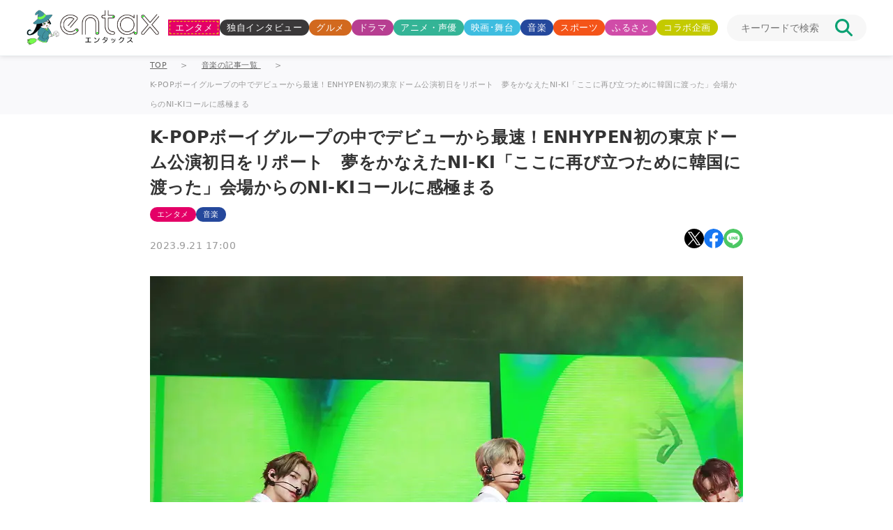

--- FILE ---
content_type: text/html; charset=UTF-8
request_url: https://www.entax.news/post/202309211700.html
body_size: 21723
content:
<!DOCTYPE html>

<html lang="ja"><!-- サイトの言語 -->

<head>
	<!--広告タグ -->
	<!--Ax-on-->
			<script async
			src="/wp-content/themes/entax/js/addLazyLoad.js?=2025071001613"></script>
		<script>
			window.addEventListener("load", function() {
				console.log('Event Lister was fired');
									setSlotNum('entax_in_article', '6857039778'); //PC記事内
					setSlotNum('entax_2nd_rec_ins', '5743921936'); //スマホ記事下,SNS上[pc_1st_bnr]
					setSlotNum('entax_3rd_left', '8400785187'); //PC SNS下,左[pc_3rd_bnr_left] ad2
					setSlotNum('entax_3rd_right', '4162574506'); //PC SNS下,右[pc_3rd_bnr_right] ad2
					setSlotNum('entax_1st_squ_ins', '2817766579'); //PC 関連記事下、注目記事上[pc_1st_rec] ad-conainer-middle
					setSlotNum('entax_2nd_squ_ins', '6565439899'); //PC 関連記事下、注目記事上[pc_2nd_rec] ad-conainer-middle
					setSlotNum('entax_2nd_rec', '7405299721'); //PC 注目記事下,新着記事上[pc_2nd_bnr] ad3
					setSlotNum('entax_3rd_squ_ins', '2243051506'); //PCボトム左[pc_footer_left] ad-container-bottom
					setSlotNum('entax_4th_squ_ins', '7303806493'); //PCボトム右[pc_footer_right] ad-container-bottom
					setSlotNum('pc_infeed_new_3', '5174845915'); //PC、インフィード広告、最新記事１
					setSlotNum('pc_infeed_feature_5', '7688473358'); //PC、インフィード広告、注目記事１
					setSlotNum('pc_infeed_related_4', '9548349938'); //PC、インフィード広告、関連記事１
					//setSlotNum('entax_1st_rec','4552723914');//PC上部[pc_top_bnr]
					//setSlotNum('pc_infeed_new_4','4465883991');//PC、インフィード広告、最新記事２
					//setSlotNum('pc_infeed_feature_4','6048088621');//PC、インフィード広告、注目記事２
					//setSlotNum('pc_infeed_related_4','3038781900');//PC、インフィード広告、関連記事２
							})

			function setSlotNum(ad_id, slot_id) {
				var ins = document.getElementById(ad_id);
				if (ins) {
					ins.dataset.adSlot = slot_id;
					console.log(`slot-id: ${slot_id} (${ad_id}) initialized`);
				} else {
					console.warn(`ad_id: ${ad_id} not found`);
				}
			}
		</script>
		<meta charset="utf-8">
	<meta name="viewport" content="width=device-width, initial-scale=1, maximum-scale=1, user-scalable=no">
	<title>  K-POPボーイグループの中でデビューから最速！ENHYPEN初の東京ドーム公演初日をリポート　夢をかなえたNI-KI「ここに再び立つために韓国に渡った」会場からのNI-KIコールに感極まる｜entax（エンタックス）</title>

			<meta name="description" content="韓国の7人組グローバルグループENHYPENが初の東京ドーム公演を開催。メンバーやファンにとって思い入れの深い特別な公演として注目を集めた。" />
		<meta property="og:title" content="K-POPボーイグループの中でデビューから最速！ENHYPEN初の東京ドーム公演初日をリポート　夢をかなえたNI-KI「ここに再び立つために韓国に渡った」会場からのNI-KIコールに感極まる|entax（エンタックス）">
		<meta property="og:type" content="website">
		<meta property="og:site_name" content="entax（エンタックス）">
		<meta property="og:description" content="韓国の7人組グローバルグループENHYPENが初の東京ドーム公演を開催。メンバーやファンにとって思い入れの深い特別な公演として注目を集めた。">
		<meta property="og:url" content="https://www.entax.news/post/202309211700.html">
		<meta property="og:image" content="https://www.entax.news/wp-content/uploads/2023/09/ENHYPEN_1.jpg">
	<meta property="og:locale" content="ja_JP">
	<link rel="canonical" href="https://www.entax.news/post/202309211700.html">
	<!-- Twitter Cards -->
	<meta name="twitter:card" content="summary_large_image">
	<meta name="twitter:site" content="@entax_news">
	<!-- Facebook -->
	<meta property="fb:pages" content="211790478849971">
	<!-- スライダー用css -->
	<link rel="stylesheet" href="https://unpkg.com/swiper/swiper-bundle.min.css" />
	<!-- スタイルシート -->
	<link rel="stylesheet"
		href="/wp-content/themes/entax/css/styles.css?=2025082680343"
		type="text/css">
	<!-- ファビコン -->
	<link rel="icon" href="/wp-content/themes/entax/img/favicon.ico">
	<link rel="apple-touch-icon" href="/wp-content/themes/entax/img/apple-touch-icon.png">
	<script data-cfasync="false" data-no-defer="1" data-no-minify="1" data-no-optimize="1">var ewww_webp_supported=!1;function check_webp_feature(A,e){var w;e=void 0!==e?e:function(){},ewww_webp_supported?e(ewww_webp_supported):((w=new Image).onload=function(){ewww_webp_supported=0<w.width&&0<w.height,e&&e(ewww_webp_supported)},w.onerror=function(){e&&e(!1)},w.src="data:image/webp;base64,"+{alpha:"UklGRkoAAABXRUJQVlA4WAoAAAAQAAAAAAAAAAAAQUxQSAwAAAARBxAR/Q9ERP8DAABWUDggGAAAABQBAJ0BKgEAAQAAAP4AAA3AAP7mtQAAAA=="}[A])}check_webp_feature("alpha");</script><script data-cfasync="false" data-no-defer="1" data-no-minify="1" data-no-optimize="1">var Arrive=function(c,w){"use strict";if(c.MutationObserver&&"undefined"!=typeof HTMLElement){var r,a=0,u=(r=HTMLElement.prototype.matches||HTMLElement.prototype.webkitMatchesSelector||HTMLElement.prototype.mozMatchesSelector||HTMLElement.prototype.msMatchesSelector,{matchesSelector:function(e,t){return e instanceof HTMLElement&&r.call(e,t)},addMethod:function(e,t,r){var a=e[t];e[t]=function(){return r.length==arguments.length?r.apply(this,arguments):"function"==typeof a?a.apply(this,arguments):void 0}},callCallbacks:function(e,t){t&&t.options.onceOnly&&1==t.firedElems.length&&(e=[e[0]]);for(var r,a=0;r=e[a];a++)r&&r.callback&&r.callback.call(r.elem,r.elem);t&&t.options.onceOnly&&1==t.firedElems.length&&t.me.unbindEventWithSelectorAndCallback.call(t.target,t.selector,t.callback)},checkChildNodesRecursively:function(e,t,r,a){for(var i,n=0;i=e[n];n++)r(i,t,a)&&a.push({callback:t.callback,elem:i}),0<i.childNodes.length&&u.checkChildNodesRecursively(i.childNodes,t,r,a)},mergeArrays:function(e,t){var r,a={};for(r in e)e.hasOwnProperty(r)&&(a[r]=e[r]);for(r in t)t.hasOwnProperty(r)&&(a[r]=t[r]);return a},toElementsArray:function(e){return e=void 0!==e&&("number"!=typeof e.length||e===c)?[e]:e}}),e=(l.prototype.addEvent=function(e,t,r,a){a={target:e,selector:t,options:r,callback:a,firedElems:[]};return this._beforeAdding&&this._beforeAdding(a),this._eventsBucket.push(a),a},l.prototype.removeEvent=function(e){for(var t,r=this._eventsBucket.length-1;t=this._eventsBucket[r];r--)e(t)&&(this._beforeRemoving&&this._beforeRemoving(t),(t=this._eventsBucket.splice(r,1))&&t.length&&(t[0].callback=null))},l.prototype.beforeAdding=function(e){this._beforeAdding=e},l.prototype.beforeRemoving=function(e){this._beforeRemoving=e},l),t=function(i,n){var o=new e,l=this,s={fireOnAttributesModification:!1};return o.beforeAdding(function(t){var e=t.target;e!==c.document&&e!==c||(e=document.getElementsByTagName("html")[0]);var r=new MutationObserver(function(e){n.call(this,e,t)}),a=i(t.options);r.observe(e,a),t.observer=r,t.me=l}),o.beforeRemoving(function(e){e.observer.disconnect()}),this.bindEvent=function(e,t,r){t=u.mergeArrays(s,t);for(var a=u.toElementsArray(this),i=0;i<a.length;i++)o.addEvent(a[i],e,t,r)},this.unbindEvent=function(){var r=u.toElementsArray(this);o.removeEvent(function(e){for(var t=0;t<r.length;t++)if(this===w||e.target===r[t])return!0;return!1})},this.unbindEventWithSelectorOrCallback=function(r){var a=u.toElementsArray(this),i=r,e="function"==typeof r?function(e){for(var t=0;t<a.length;t++)if((this===w||e.target===a[t])&&e.callback===i)return!0;return!1}:function(e){for(var t=0;t<a.length;t++)if((this===w||e.target===a[t])&&e.selector===r)return!0;return!1};o.removeEvent(e)},this.unbindEventWithSelectorAndCallback=function(r,a){var i=u.toElementsArray(this);o.removeEvent(function(e){for(var t=0;t<i.length;t++)if((this===w||e.target===i[t])&&e.selector===r&&e.callback===a)return!0;return!1})},this},i=new function(){var s={fireOnAttributesModification:!1,onceOnly:!1,existing:!1};function n(e,t,r){return!(!u.matchesSelector(e,t.selector)||(e._id===w&&(e._id=a++),-1!=t.firedElems.indexOf(e._id)))&&(t.firedElems.push(e._id),!0)}var c=(i=new t(function(e){var t={attributes:!1,childList:!0,subtree:!0};return e.fireOnAttributesModification&&(t.attributes=!0),t},function(e,i){e.forEach(function(e){var t=e.addedNodes,r=e.target,a=[];null!==t&&0<t.length?u.checkChildNodesRecursively(t,i,n,a):"attributes"===e.type&&n(r,i)&&a.push({callback:i.callback,elem:r}),u.callCallbacks(a,i)})})).bindEvent;return i.bindEvent=function(e,t,r){t=void 0===r?(r=t,s):u.mergeArrays(s,t);var a=u.toElementsArray(this);if(t.existing){for(var i=[],n=0;n<a.length;n++)for(var o=a[n].querySelectorAll(e),l=0;l<o.length;l++)i.push({callback:r,elem:o[l]});if(t.onceOnly&&i.length)return r.call(i[0].elem,i[0].elem);setTimeout(u.callCallbacks,1,i)}c.call(this,e,t,r)},i},o=new function(){var a={};function i(e,t){return u.matchesSelector(e,t.selector)}var n=(o=new t(function(){return{childList:!0,subtree:!0}},function(e,r){e.forEach(function(e){var t=e.removedNodes,e=[];null!==t&&0<t.length&&u.checkChildNodesRecursively(t,r,i,e),u.callCallbacks(e,r)})})).bindEvent;return o.bindEvent=function(e,t,r){t=void 0===r?(r=t,a):u.mergeArrays(a,t),n.call(this,e,t,r)},o};d(HTMLElement.prototype),d(NodeList.prototype),d(HTMLCollection.prototype),d(HTMLDocument.prototype),d(Window.prototype);var n={};return s(i,n,"unbindAllArrive"),s(o,n,"unbindAllLeave"),n}function l(){this._eventsBucket=[],this._beforeAdding=null,this._beforeRemoving=null}function s(e,t,r){u.addMethod(t,r,e.unbindEvent),u.addMethod(t,r,e.unbindEventWithSelectorOrCallback),u.addMethod(t,r,e.unbindEventWithSelectorAndCallback)}function d(e){e.arrive=i.bindEvent,s(i,e,"unbindArrive"),e.leave=o.bindEvent,s(o,e,"unbindLeave")}}(window,void 0),ewww_webp_supported=!1;function check_webp_feature(e,t){var r;ewww_webp_supported?t(ewww_webp_supported):((r=new Image).onload=function(){ewww_webp_supported=0<r.width&&0<r.height,t(ewww_webp_supported)},r.onerror=function(){t(!1)},r.src="data:image/webp;base64,"+{alpha:"UklGRkoAAABXRUJQVlA4WAoAAAAQAAAAAAAAAAAAQUxQSAwAAAARBxAR/Q9ERP8DAABWUDggGAAAABQBAJ0BKgEAAQAAAP4AAA3AAP7mtQAAAA==",animation:"UklGRlIAAABXRUJQVlA4WAoAAAASAAAAAAAAAAAAQU5JTQYAAAD/////AABBTk1GJgAAAAAAAAAAAAAAAAAAAGQAAABWUDhMDQAAAC8AAAAQBxAREYiI/gcA"}[e])}function ewwwLoadImages(e){if(e){for(var t=document.querySelectorAll(".batch-image img, .image-wrapper a, .ngg-pro-masonry-item a, .ngg-galleria-offscreen-seo-wrapper a"),r=0,a=t.length;r<a;r++)ewwwAttr(t[r],"data-src",t[r].getAttribute("data-webp")),ewwwAttr(t[r],"data-thumbnail",t[r].getAttribute("data-webp-thumbnail"));for(var i=document.querySelectorAll("div.woocommerce-product-gallery__image"),r=0,a=i.length;r<a;r++)ewwwAttr(i[r],"data-thumb",i[r].getAttribute("data-webp-thumb"))}for(var n=document.querySelectorAll("video"),r=0,a=n.length;r<a;r++)ewwwAttr(n[r],"poster",e?n[r].getAttribute("data-poster-webp"):n[r].getAttribute("data-poster-image"));for(var o,l=document.querySelectorAll("img.ewww_webp_lazy_load"),r=0,a=l.length;r<a;r++)e&&(ewwwAttr(l[r],"data-lazy-srcset",l[r].getAttribute("data-lazy-srcset-webp")),ewwwAttr(l[r],"data-srcset",l[r].getAttribute("data-srcset-webp")),ewwwAttr(l[r],"data-lazy-src",l[r].getAttribute("data-lazy-src-webp")),ewwwAttr(l[r],"data-src",l[r].getAttribute("data-src-webp")),ewwwAttr(l[r],"data-orig-file",l[r].getAttribute("data-webp-orig-file")),ewwwAttr(l[r],"data-medium-file",l[r].getAttribute("data-webp-medium-file")),ewwwAttr(l[r],"data-large-file",l[r].getAttribute("data-webp-large-file")),null!=(o=l[r].getAttribute("srcset"))&&!1!==o&&o.includes("R0lGOD")&&ewwwAttr(l[r],"src",l[r].getAttribute("data-lazy-src-webp"))),l[r].className=l[r].className.replace(/\bewww_webp_lazy_load\b/,"");for(var s=document.querySelectorAll(".ewww_webp"),r=0,a=s.length;r<a;r++)e?(ewwwAttr(s[r],"srcset",s[r].getAttribute("data-srcset-webp")),ewwwAttr(s[r],"src",s[r].getAttribute("data-src-webp")),ewwwAttr(s[r],"data-orig-file",s[r].getAttribute("data-webp-orig-file")),ewwwAttr(s[r],"data-medium-file",s[r].getAttribute("data-webp-medium-file")),ewwwAttr(s[r],"data-large-file",s[r].getAttribute("data-webp-large-file")),ewwwAttr(s[r],"data-large_image",s[r].getAttribute("data-webp-large_image")),ewwwAttr(s[r],"data-src",s[r].getAttribute("data-webp-src"))):(ewwwAttr(s[r],"srcset",s[r].getAttribute("data-srcset-img")),ewwwAttr(s[r],"src",s[r].getAttribute("data-src-img"))),s[r].className=s[r].className.replace(/\bewww_webp\b/,"ewww_webp_loaded");window.jQuery&&jQuery.fn.isotope&&jQuery.fn.imagesLoaded&&(jQuery(".fusion-posts-container-infinite").imagesLoaded(function(){jQuery(".fusion-posts-container-infinite").hasClass("isotope")&&jQuery(".fusion-posts-container-infinite").isotope()}),jQuery(".fusion-portfolio:not(.fusion-recent-works) .fusion-portfolio-wrapper").imagesLoaded(function(){jQuery(".fusion-portfolio:not(.fusion-recent-works) .fusion-portfolio-wrapper").isotope()}))}function ewwwWebPInit(e){ewwwLoadImages(e),ewwwNggLoadGalleries(e),document.arrive(".ewww_webp",function(){ewwwLoadImages(e)}),document.arrive(".ewww_webp_lazy_load",function(){ewwwLoadImages(e)}),document.arrive("videos",function(){ewwwLoadImages(e)}),"loading"==document.readyState?document.addEventListener("DOMContentLoaded",ewwwJSONParserInit):("undefined"!=typeof galleries&&ewwwNggParseGalleries(e),ewwwWooParseVariations(e))}function ewwwAttr(e,t,r){null!=r&&!1!==r&&e.setAttribute(t,r)}function ewwwJSONParserInit(){"undefined"!=typeof galleries&&check_webp_feature("alpha",ewwwNggParseGalleries),check_webp_feature("alpha",ewwwWooParseVariations)}function ewwwWooParseVariations(e){if(e)for(var t=document.querySelectorAll("form.variations_form"),r=0,a=t.length;r<a;r++){var i=t[r].getAttribute("data-product_variations"),n=!1;try{for(var o in i=JSON.parse(i))void 0!==i[o]&&void 0!==i[o].image&&(void 0!==i[o].image.src_webp&&(i[o].image.src=i[o].image.src_webp,n=!0),void 0!==i[o].image.srcset_webp&&(i[o].image.srcset=i[o].image.srcset_webp,n=!0),void 0!==i[o].image.full_src_webp&&(i[o].image.full_src=i[o].image.full_src_webp,n=!0),void 0!==i[o].image.gallery_thumbnail_src_webp&&(i[o].image.gallery_thumbnail_src=i[o].image.gallery_thumbnail_src_webp,n=!0),void 0!==i[o].image.thumb_src_webp&&(i[o].image.thumb_src=i[o].image.thumb_src_webp,n=!0));n&&ewwwAttr(t[r],"data-product_variations",JSON.stringify(i))}catch(e){}}}function ewwwNggParseGalleries(e){if(e)for(var t in galleries){var r=galleries[t];galleries[t].images_list=ewwwNggParseImageList(r.images_list)}}function ewwwNggLoadGalleries(e){e&&document.addEventListener("ngg.galleria.themeadded",function(e,t){window.ngg_galleria._create_backup=window.ngg_galleria.create,window.ngg_galleria.create=function(e,t){var r=$(e).data("id");return galleries["gallery_"+r].images_list=ewwwNggParseImageList(galleries["gallery_"+r].images_list),window.ngg_galleria._create_backup(e,t)}})}function ewwwNggParseImageList(e){for(var t in e){var r=e[t];if(void 0!==r["image-webp"]&&(e[t].image=r["image-webp"],delete e[t]["image-webp"]),void 0!==r["thumb-webp"]&&(e[t].thumb=r["thumb-webp"],delete e[t]["thumb-webp"]),void 0!==r.full_image_webp&&(e[t].full_image=r.full_image_webp,delete e[t].full_image_webp),void 0!==r.srcsets)for(var a in r.srcsets)nggSrcset=r.srcsets[a],void 0!==r.srcsets[a+"-webp"]&&(e[t].srcsets[a]=r.srcsets[a+"-webp"],delete e[t].srcsets[a+"-webp"]);if(void 0!==r.full_srcsets)for(var i in r.full_srcsets)nggFSrcset=r.full_srcsets[i],void 0!==r.full_srcsets[i+"-webp"]&&(e[t].full_srcsets[i]=r.full_srcsets[i+"-webp"],delete e[t].full_srcsets[i+"-webp"])}return e}check_webp_feature("alpha",ewwwWebPInit);</script><meta name='robots' content='max-image-preview:large' />
	<style>img:is([sizes="auto" i], [sizes^="auto," i]) { contain-intrinsic-size: 3000px 1500px }</style>
	<link rel="alternate" type="application/rss+xml" title="entax（エンタックス） &raquo; K-POPボーイグループの中でデビューから最速！ENHYPEN初の東京ドーム公演初日をリポート　夢をかなえたNI-KI「ここに再び立つために韓国に渡った」会場からのNI-KIコールに感極まる のコメントのフィード" href="https://www.entax.news/post/202309211700.html/feed" />
<script type="text/javascript">
/* <![CDATA[ */
window._wpemojiSettings = {"baseUrl":"https:\/\/s.w.org\/images\/core\/emoji\/15.1.0\/72x72\/","ext":".png","svgUrl":"https:\/\/s.w.org\/images\/core\/emoji\/15.1.0\/svg\/","svgExt":".svg","source":{"concatemoji":"https:\/\/www.entax.news\/wp-includes\/js\/wp-emoji-release.min.js?ver=6.8.1"}};
/*! This file is auto-generated */
!function(i,n){var o,s,e;function c(e){try{var t={supportTests:e,timestamp:(new Date).valueOf()};sessionStorage.setItem(o,JSON.stringify(t))}catch(e){}}function p(e,t,n){e.clearRect(0,0,e.canvas.width,e.canvas.height),e.fillText(t,0,0);var t=new Uint32Array(e.getImageData(0,0,e.canvas.width,e.canvas.height).data),r=(e.clearRect(0,0,e.canvas.width,e.canvas.height),e.fillText(n,0,0),new Uint32Array(e.getImageData(0,0,e.canvas.width,e.canvas.height).data));return t.every(function(e,t){return e===r[t]})}function u(e,t,n){switch(t){case"flag":return n(e,"\ud83c\udff3\ufe0f\u200d\u26a7\ufe0f","\ud83c\udff3\ufe0f\u200b\u26a7\ufe0f")?!1:!n(e,"\ud83c\uddfa\ud83c\uddf3","\ud83c\uddfa\u200b\ud83c\uddf3")&&!n(e,"\ud83c\udff4\udb40\udc67\udb40\udc62\udb40\udc65\udb40\udc6e\udb40\udc67\udb40\udc7f","\ud83c\udff4\u200b\udb40\udc67\u200b\udb40\udc62\u200b\udb40\udc65\u200b\udb40\udc6e\u200b\udb40\udc67\u200b\udb40\udc7f");case"emoji":return!n(e,"\ud83d\udc26\u200d\ud83d\udd25","\ud83d\udc26\u200b\ud83d\udd25")}return!1}function f(e,t,n){var r="undefined"!=typeof WorkerGlobalScope&&self instanceof WorkerGlobalScope?new OffscreenCanvas(300,150):i.createElement("canvas"),a=r.getContext("2d",{willReadFrequently:!0}),o=(a.textBaseline="top",a.font="600 32px Arial",{});return e.forEach(function(e){o[e]=t(a,e,n)}),o}function t(e){var t=i.createElement("script");t.src=e,t.defer=!0,i.head.appendChild(t)}"undefined"!=typeof Promise&&(o="wpEmojiSettingsSupports",s=["flag","emoji"],n.supports={everything:!0,everythingExceptFlag:!0},e=new Promise(function(e){i.addEventListener("DOMContentLoaded",e,{once:!0})}),new Promise(function(t){var n=function(){try{var e=JSON.parse(sessionStorage.getItem(o));if("object"==typeof e&&"number"==typeof e.timestamp&&(new Date).valueOf()<e.timestamp+604800&&"object"==typeof e.supportTests)return e.supportTests}catch(e){}return null}();if(!n){if("undefined"!=typeof Worker&&"undefined"!=typeof OffscreenCanvas&&"undefined"!=typeof URL&&URL.createObjectURL&&"undefined"!=typeof Blob)try{var e="postMessage("+f.toString()+"("+[JSON.stringify(s),u.toString(),p.toString()].join(",")+"));",r=new Blob([e],{type:"text/javascript"}),a=new Worker(URL.createObjectURL(r),{name:"wpTestEmojiSupports"});return void(a.onmessage=function(e){c(n=e.data),a.terminate(),t(n)})}catch(e){}c(n=f(s,u,p))}t(n)}).then(function(e){for(var t in e)n.supports[t]=e[t],n.supports.everything=n.supports.everything&&n.supports[t],"flag"!==t&&(n.supports.everythingExceptFlag=n.supports.everythingExceptFlag&&n.supports[t]);n.supports.everythingExceptFlag=n.supports.everythingExceptFlag&&!n.supports.flag,n.DOMReady=!1,n.readyCallback=function(){n.DOMReady=!0}}).then(function(){return e}).then(function(){var e;n.supports.everything||(n.readyCallback(),(e=n.source||{}).concatemoji?t(e.concatemoji):e.wpemoji&&e.twemoji&&(t(e.twemoji),t(e.wpemoji)))}))}((window,document),window._wpemojiSettings);
/* ]]> */
</script>
<style id='wp-emoji-styles-inline-css' type='text/css'>

	img.wp-smiley, img.emoji {
		display: inline !important;
		border: none !important;
		box-shadow: none !important;
		height: 1em !important;
		width: 1em !important;
		margin: 0 0.07em !important;
		vertical-align: -0.1em !important;
		background: none !important;
		padding: 0 !important;
	}
</style>
<link rel='stylesheet' id='wp-block-library-css' href='https://www.entax.news/wp-includes/css/dist/block-library/style.min.css?ver=6.8.1' type='text/css' media='all' />
<style id='classic-theme-styles-inline-css' type='text/css'>
/*! This file is auto-generated */
.wp-block-button__link{color:#fff;background-color:#32373c;border-radius:9999px;box-shadow:none;text-decoration:none;padding:calc(.667em + 2px) calc(1.333em + 2px);font-size:1.125em}.wp-block-file__button{background:#32373c;color:#fff;text-decoration:none}
</style>
<style id='global-styles-inline-css' type='text/css'>
:root{--wp--preset--aspect-ratio--square: 1;--wp--preset--aspect-ratio--4-3: 4/3;--wp--preset--aspect-ratio--3-4: 3/4;--wp--preset--aspect-ratio--3-2: 3/2;--wp--preset--aspect-ratio--2-3: 2/3;--wp--preset--aspect-ratio--16-9: 16/9;--wp--preset--aspect-ratio--9-16: 9/16;--wp--preset--color--black: #000000;--wp--preset--color--cyan-bluish-gray: #abb8c3;--wp--preset--color--white: #ffffff;--wp--preset--color--pale-pink: #f78da7;--wp--preset--color--vivid-red: #cf2e2e;--wp--preset--color--luminous-vivid-orange: #ff6900;--wp--preset--color--luminous-vivid-amber: #fcb900;--wp--preset--color--light-green-cyan: #7bdcb5;--wp--preset--color--vivid-green-cyan: #00d084;--wp--preset--color--pale-cyan-blue: #8ed1fc;--wp--preset--color--vivid-cyan-blue: #0693e3;--wp--preset--color--vivid-purple: #9b51e0;--wp--preset--gradient--vivid-cyan-blue-to-vivid-purple: linear-gradient(135deg,rgba(6,147,227,1) 0%,rgb(155,81,224) 100%);--wp--preset--gradient--light-green-cyan-to-vivid-green-cyan: linear-gradient(135deg,rgb(122,220,180) 0%,rgb(0,208,130) 100%);--wp--preset--gradient--luminous-vivid-amber-to-luminous-vivid-orange: linear-gradient(135deg,rgba(252,185,0,1) 0%,rgba(255,105,0,1) 100%);--wp--preset--gradient--luminous-vivid-orange-to-vivid-red: linear-gradient(135deg,rgba(255,105,0,1) 0%,rgb(207,46,46) 100%);--wp--preset--gradient--very-light-gray-to-cyan-bluish-gray: linear-gradient(135deg,rgb(238,238,238) 0%,rgb(169,184,195) 100%);--wp--preset--gradient--cool-to-warm-spectrum: linear-gradient(135deg,rgb(74,234,220) 0%,rgb(151,120,209) 20%,rgb(207,42,186) 40%,rgb(238,44,130) 60%,rgb(251,105,98) 80%,rgb(254,248,76) 100%);--wp--preset--gradient--blush-light-purple: linear-gradient(135deg,rgb(255,206,236) 0%,rgb(152,150,240) 100%);--wp--preset--gradient--blush-bordeaux: linear-gradient(135deg,rgb(254,205,165) 0%,rgb(254,45,45) 50%,rgb(107,0,62) 100%);--wp--preset--gradient--luminous-dusk: linear-gradient(135deg,rgb(255,203,112) 0%,rgb(199,81,192) 50%,rgb(65,88,208) 100%);--wp--preset--gradient--pale-ocean: linear-gradient(135deg,rgb(255,245,203) 0%,rgb(182,227,212) 50%,rgb(51,167,181) 100%);--wp--preset--gradient--electric-grass: linear-gradient(135deg,rgb(202,248,128) 0%,rgb(113,206,126) 100%);--wp--preset--gradient--midnight: linear-gradient(135deg,rgb(2,3,129) 0%,rgb(40,116,252) 100%);--wp--preset--font-size--small: 13px;--wp--preset--font-size--medium: 20px;--wp--preset--font-size--large: 36px;--wp--preset--font-size--x-large: 42px;--wp--preset--spacing--20: 0.44rem;--wp--preset--spacing--30: 0.67rem;--wp--preset--spacing--40: 1rem;--wp--preset--spacing--50: 1.5rem;--wp--preset--spacing--60: 2.25rem;--wp--preset--spacing--70: 3.38rem;--wp--preset--spacing--80: 5.06rem;--wp--preset--shadow--natural: 6px 6px 9px rgba(0, 0, 0, 0.2);--wp--preset--shadow--deep: 12px 12px 50px rgba(0, 0, 0, 0.4);--wp--preset--shadow--sharp: 6px 6px 0px rgba(0, 0, 0, 0.2);--wp--preset--shadow--outlined: 6px 6px 0px -3px rgba(255, 255, 255, 1), 6px 6px rgba(0, 0, 0, 1);--wp--preset--shadow--crisp: 6px 6px 0px rgba(0, 0, 0, 1);}:where(.is-layout-flex){gap: 0.5em;}:where(.is-layout-grid){gap: 0.5em;}body .is-layout-flex{display: flex;}.is-layout-flex{flex-wrap: wrap;align-items: center;}.is-layout-flex > :is(*, div){margin: 0;}body .is-layout-grid{display: grid;}.is-layout-grid > :is(*, div){margin: 0;}:where(.wp-block-columns.is-layout-flex){gap: 2em;}:where(.wp-block-columns.is-layout-grid){gap: 2em;}:where(.wp-block-post-template.is-layout-flex){gap: 1.25em;}:where(.wp-block-post-template.is-layout-grid){gap: 1.25em;}.has-black-color{color: var(--wp--preset--color--black) !important;}.has-cyan-bluish-gray-color{color: var(--wp--preset--color--cyan-bluish-gray) !important;}.has-white-color{color: var(--wp--preset--color--white) !important;}.has-pale-pink-color{color: var(--wp--preset--color--pale-pink) !important;}.has-vivid-red-color{color: var(--wp--preset--color--vivid-red) !important;}.has-luminous-vivid-orange-color{color: var(--wp--preset--color--luminous-vivid-orange) !important;}.has-luminous-vivid-amber-color{color: var(--wp--preset--color--luminous-vivid-amber) !important;}.has-light-green-cyan-color{color: var(--wp--preset--color--light-green-cyan) !important;}.has-vivid-green-cyan-color{color: var(--wp--preset--color--vivid-green-cyan) !important;}.has-pale-cyan-blue-color{color: var(--wp--preset--color--pale-cyan-blue) !important;}.has-vivid-cyan-blue-color{color: var(--wp--preset--color--vivid-cyan-blue) !important;}.has-vivid-purple-color{color: var(--wp--preset--color--vivid-purple) !important;}.has-black-background-color{background-color: var(--wp--preset--color--black) !important;}.has-cyan-bluish-gray-background-color{background-color: var(--wp--preset--color--cyan-bluish-gray) !important;}.has-white-background-color{background-color: var(--wp--preset--color--white) !important;}.has-pale-pink-background-color{background-color: var(--wp--preset--color--pale-pink) !important;}.has-vivid-red-background-color{background-color: var(--wp--preset--color--vivid-red) !important;}.has-luminous-vivid-orange-background-color{background-color: var(--wp--preset--color--luminous-vivid-orange) !important;}.has-luminous-vivid-amber-background-color{background-color: var(--wp--preset--color--luminous-vivid-amber) !important;}.has-light-green-cyan-background-color{background-color: var(--wp--preset--color--light-green-cyan) !important;}.has-vivid-green-cyan-background-color{background-color: var(--wp--preset--color--vivid-green-cyan) !important;}.has-pale-cyan-blue-background-color{background-color: var(--wp--preset--color--pale-cyan-blue) !important;}.has-vivid-cyan-blue-background-color{background-color: var(--wp--preset--color--vivid-cyan-blue) !important;}.has-vivid-purple-background-color{background-color: var(--wp--preset--color--vivid-purple) !important;}.has-black-border-color{border-color: var(--wp--preset--color--black) !important;}.has-cyan-bluish-gray-border-color{border-color: var(--wp--preset--color--cyan-bluish-gray) !important;}.has-white-border-color{border-color: var(--wp--preset--color--white) !important;}.has-pale-pink-border-color{border-color: var(--wp--preset--color--pale-pink) !important;}.has-vivid-red-border-color{border-color: var(--wp--preset--color--vivid-red) !important;}.has-luminous-vivid-orange-border-color{border-color: var(--wp--preset--color--luminous-vivid-orange) !important;}.has-luminous-vivid-amber-border-color{border-color: var(--wp--preset--color--luminous-vivid-amber) !important;}.has-light-green-cyan-border-color{border-color: var(--wp--preset--color--light-green-cyan) !important;}.has-vivid-green-cyan-border-color{border-color: var(--wp--preset--color--vivid-green-cyan) !important;}.has-pale-cyan-blue-border-color{border-color: var(--wp--preset--color--pale-cyan-blue) !important;}.has-vivid-cyan-blue-border-color{border-color: var(--wp--preset--color--vivid-cyan-blue) !important;}.has-vivid-purple-border-color{border-color: var(--wp--preset--color--vivid-purple) !important;}.has-vivid-cyan-blue-to-vivid-purple-gradient-background{background: var(--wp--preset--gradient--vivid-cyan-blue-to-vivid-purple) !important;}.has-light-green-cyan-to-vivid-green-cyan-gradient-background{background: var(--wp--preset--gradient--light-green-cyan-to-vivid-green-cyan) !important;}.has-luminous-vivid-amber-to-luminous-vivid-orange-gradient-background{background: var(--wp--preset--gradient--luminous-vivid-amber-to-luminous-vivid-orange) !important;}.has-luminous-vivid-orange-to-vivid-red-gradient-background{background: var(--wp--preset--gradient--luminous-vivid-orange-to-vivid-red) !important;}.has-very-light-gray-to-cyan-bluish-gray-gradient-background{background: var(--wp--preset--gradient--very-light-gray-to-cyan-bluish-gray) !important;}.has-cool-to-warm-spectrum-gradient-background{background: var(--wp--preset--gradient--cool-to-warm-spectrum) !important;}.has-blush-light-purple-gradient-background{background: var(--wp--preset--gradient--blush-light-purple) !important;}.has-blush-bordeaux-gradient-background{background: var(--wp--preset--gradient--blush-bordeaux) !important;}.has-luminous-dusk-gradient-background{background: var(--wp--preset--gradient--luminous-dusk) !important;}.has-pale-ocean-gradient-background{background: var(--wp--preset--gradient--pale-ocean) !important;}.has-electric-grass-gradient-background{background: var(--wp--preset--gradient--electric-grass) !important;}.has-midnight-gradient-background{background: var(--wp--preset--gradient--midnight) !important;}.has-small-font-size{font-size: var(--wp--preset--font-size--small) !important;}.has-medium-font-size{font-size: var(--wp--preset--font-size--medium) !important;}.has-large-font-size{font-size: var(--wp--preset--font-size--large) !important;}.has-x-large-font-size{font-size: var(--wp--preset--font-size--x-large) !important;}
:where(.wp-block-post-template.is-layout-flex){gap: 1.25em;}:where(.wp-block-post-template.is-layout-grid){gap: 1.25em;}
:where(.wp-block-columns.is-layout-flex){gap: 2em;}:where(.wp-block-columns.is-layout-grid){gap: 2em;}
:root :where(.wp-block-pullquote){font-size: 1.5em;line-height: 1.6;}
</style>
<script type="text/javascript" src="https://www.entax.news/wp-includes/js/jquery/jquery.min.js?ver=3.7.1" id="jquery-core-js"></script>
<script type="text/javascript" src="https://www.entax.news/wp-includes/js/jquery/jquery-migrate.min.js?ver=3.4.1" id="jquery-migrate-js"></script>
<link rel="https://api.w.org/" href="https://www.entax.news/wp-json/" /><link rel="alternate" title="JSON" type="application/json" href="https://www.entax.news/wp-json/wp/v2/post/34980" /><link rel="EditURI" type="application/rsd+xml" title="RSD" href="https://www.entax.news/xmlrpc.php?rsd" />
<link rel='shortlink' href='https://www.entax.news/?p=34980' />
<link rel="alternate" title="oEmbed (JSON)" type="application/json+oembed" href="https://www.entax.news/wp-json/oembed/1.0/embed?url=https%3A%2F%2Fwww.entax.news%2Fpost%2F202309211700.html" />
<link rel="alternate" title="oEmbed (XML)" type="text/xml+oembed" href="https://www.entax.news/wp-json/oembed/1.0/embed?url=https%3A%2F%2Fwww.entax.news%2Fpost%2F202309211700.html&#038;format=xml" />
		<script type="text/javascript">
				(function(c,l,a,r,i,t,y){
					c[a]=c[a]||function(){(c[a].q=c[a].q||[]).push(arguments)};t=l.createElement(r);t.async=1;
					t.src="https://www.clarity.ms/tag/"+i+"?ref=wordpress";y=l.getElementsByTagName(r)[0];y.parentNode.insertBefore(t,y);
				})(window, document, "clarity", "script", "tcz83c5n8w");
		</script>
		<noscript><style>.lazyload[data-src]{display:none !important;}</style></noscript><style>.lazyload{background-image:none !important;}.lazyload:before{background-image:none !important;}</style><!-- 必須 -->
	<script type="application/ld+json">
	[{
			"@context": "http://schema.org",
			"@type": "WebSite",
			"name": "entax（エンタックス）",
			"alternateName": "entax（エンタックス） | 世の中の“楽しい”をギュッとひとまとめに",
			"url": "https://www.entax.news",
			"sameAs": ["https://twitter.com/entax_news",
				"https://www.facebook.com/people/entax%E3%82%A8%E3%83%B3%E3%82%BF%E3%83%83%E3%82%AF%E3%82%B9/100085072540993/",
				"https://www.instagram.com/entax_news/",
				"https://www.youtube.com/channel/UCz5ZWzQrWux5FU7zXrjDhwA",
				"https://www.tiktok.com/@entax_news"
			],
			"potentialAction": {
				"@type": "SearchAction",
				"target": "https://www.entax.news/?s={search_term}",
				"query-input": "required name=search_term"
			}
		}, {
			"@context": "http://schema.org",
			"@type": "SiteNavigationElement",
			"url": ["/"]
		}, {
			"@context": "http://schema.org",
			"@type": "BreadcrumbList",
			"itemListElement": [{
					"@type": "ListItem",
					"position": 1,
					"item": {
						"@id": "https://www.entax.news",
						"name": "entax（エンタックス）"
					}
				}
				, {
					"@type": "ListItem",
					"position": 2,
					"item": {
						"@id": "https://www.entax.news/article-cat/music",
						"name": "音楽"
					}
				}, {
					"@type": "ListItem",
					"position": 3,
					"item": {
						"@id": "https://www.entax.news/post/202309211700.html",
						"name": "K-POPボーイグループの中でデビューから最速！ENHYPEN初の東京ドーム公演初日をリポート　夢をかなえたNI-KI「ここに再び立つために韓国に渡った」会場からのNI-KIコールに感極まる"
					}
				}
			]
		}, {
			"@context": "http://schema.org",
			"@type": "NewsArticle",
			"mainEntityOfPage": {
				"@type": "WebPage",
				"@id": "https://www.entax.news/post/202309211700.html"
			},
			"headline": "K-POPボーイグループの中でデビューから最速！ENHYPEN初の東京ドーム公演初日をリポート　夢をかなえたNI-KI「ここに再び立つために韓国に渡った」会場からのNI-KIコールに感極まる",
			 "image": {
					"@type": "ImageObject",
					"url": "https://www.entax.news//wp-content/uploads/2023/09/ENHYPEN_1.jpg",
					"width": "1024",
					"height": "682"
				},
			 "datePublished": "2023-09-21GMT+090017:00:00+09:00",
			"dateModified": "2023-09-21GMT+090015:07:28+09:00",
			"description":  "韓国の7人組グローバルグループENHYPENが初の東京ドーム公演を開催。メンバーやファンにとって思い入れの深い特別な公演として注目を集めた。",
				 "author":
			[{"@type":"Organization","name":"entax編集部","url":"https://www.entax.news/about"}]		,
		"publisher": {
			"@type": "Organization",
			"name": "entax（エンタックス）",
			"logo": {
				"@type": "ImageObject",
				"url": "https://www.entax.news/wp-content/themes/entax/img/entax_logo.svg"
			}
		}
			}]
</script></head>
<!-- Google tag (gtag.js) -->
<script async src="https://www.googletagmanager.com/gtag/js?id=G-SQ8RVWLFZM"></script>
<script>
	window.dataLayer = window.dataLayer || [];

	function gtag() {
		dataLayer.push(arguments);
	}
	gtag('js', new Date());

	gtag('config', 'G-SQ8RVWLFZM');
</script>

<body class="wp-singular post-template-default single single-post postid-34980 single-format-standard wp-theme-entax"  oncontextmenu="return false;
">
<script data-cfasync="false" data-no-defer="1" data-no-minify="1" data-no-optimize="1">if(typeof ewww_webp_supported==="undefined"){var ewww_webp_supported=!1}if(ewww_webp_supported){document.body.classList.add("webp-support")}</script>
	<header>
    <div class="header-wrap">
        <div class="header-inner">

                            <a href="/" class="logo-wrap"><img src="[data-uri]" alt="世の中の楽しいをギュッとひとまとめに" class="logo lazyload" loading="lazy" width="190" height="auto" data-src="/wp-content/themes/entax/img/entax_logo.png" decoding="async" data-eio-rwidth="2443" data-eio-rheight="654"><noscript><img src="/wp-content/themes/entax/img/entax_logo.png" alt="世の中の楽しいをギュッとひとまとめに" class="logo" loading="lazy" width="190" height="auto" data-eio="l"></noscript></a>
                <nav>
                    <ul class="genre-list">
    <li ><a href="/article-cat/all">エンタメ</a></li>
    <li ><a href="/article-cat/original_interview">独自インタビュー</a></li>
    <li ><a href="/article-cat/gourmet">グルメ</a></li>
    <li ><a href="/article-cat/drama">ドラマ</a></li>
    <li ><a href="/article-cat/anime">アニメ・声優</a></li>
    <li ><a href="/article-cat/movie">映画･舞台</a></li>
    <li ><a href="/article-cat/music">音楽</a></li>
    <li ><a href="/article-cat/sports">スポーツ</a></li>
    <li ><a href="/article-cat/hometown">ふるさと</a></li>
    <li ><a href="/collaborate">コラボ企画</a></li>
</ul>                </nav>
                <form role="search" method="get" id="searchform" class="searchform _pc" action="https://www.entax.news/">
                    <label class="screen-reader-text" for="s"></label>
                    <input type="text" value="" placeholder="キーワードで検索" name="s" id="s" />
                    <button type="submit" id="searchsubmit"><img src="[data-uri]" alt="" loading="lazy" data-src="/wp-content/themes/entax/img/icon-search_grn.svg" decoding="async" class="lazyload"><noscript><img src="/wp-content/themes/entax/img/icon-search_grn.svg" alt="" loading="lazy" data-eio="l"></noscript></button>
                </form>
                    </div><!-- lg-inner -->
    </div><!-- header-wrap -->
</header>

<div class="sm-inner">
  <main>
          <ul class="bread-crumbs">
  <li><a href="https://www.entax.news/">TOP</a></li>
  <!-- 以下ホームの場合 -->
        <li>
      <a href="https://www.entax.news/article-cat/music">
        音楽の記事一覧      </a>
    </li>
  <!-- 終了 -->
  <li>K-POPボーイグループの中でデビューから最速！ENHYPEN初の東京ドーム公演初日をリポート　夢をかなえたNI-KI「ここに再び立つために韓国に渡った」会場からのNI-KIコールに感極まる</li>
</ul>    
    <article class="article-wrap">

      <!-- 記事タイトル -->
      <h1 class="ttl">
        K-POPボーイグループの中でデビューから最速！ENHYPEN初の東京ドーム公演初日をリポート　夢をかなえたNI-KI「ここに再び立つために韓国に渡った」会場からのNI-KIコールに感極まる      </h1>

      <ul class="category"><li class="all"><a href="https://www.entax.news/article-cat/all">エンタメ</a></li><li class="music"><a href="https://www.entax.news/article-cat/music">音楽</a></li></ul>      <!-- SPギャラリー -->
      
      <div class="date-and-share">
                  <span class="days">
            2023.9.21 17:00          </span>
        
        
<ul class="sns-share-wrap">
<li><a href="//twitter.com/intent/tweet?url=https%3A%2F%2Fwww.entax.news%2Fpost%2F202309211700.html&text=K-POP%E3%83%9C%E3%83%BC%E3%82%A4%E3%82%B0%E3%83%AB%E3%83%BC%E3%83%97%E3%81%AE%E4%B8%AD%E3%81%A7%E3%83%87%E3%83%93%E3%83%A5%E3%83%BC%E3%81%8B%E3%82%89%E6%9C%80%E9%80%9F%EF%BC%81ENHYPEN%E5%88%9D%E3%81%AE%E6%9D%B1%E4%BA%AC%E3%83%89%E3%83%BC%E3%83%A0%E5%85%AC%E6%BC%94%E5%88%9D%E6%97%A5%E3%82%92%E3%83%AA%E3%83%9D%E3%83%BC%E3%83%88%E3%80%80%E5%A4%A2%E3%82%92%E3%81%8B%E3%81%AA%E3%81%88%E3%81%9FNI-KI%E3%80%8C%E3%81%93%E3%81%93%E3%81%AB%E5%86%8D%E3%81%B3%E7%AB%8B%E3%81%A4%E3%81%9F%E3%82%81%E3%81%AB%E9%9F%93%E5%9B%BD%E3%81%AB%E6%B8%A1%E3%81%A3%E3%81%9F%E3%80%8D%E4%BC%9A%E5%A0%B4%E3%81%8B%E3%82%89%E3%81%AENI-KI%E3%82%B3%E3%83%BC%E3%83%AB%E3%81%AB%E6%84%9F%E6%A5%B5%E3%81%BE%E3%82%8B%EF%BD%9Centax%EF%BC%88%E3%82%A8%E3%83%B3%E3%82%BF%E3%83%83%E3%82%AF%E3%82%B9%EF%BC%89&tw_p=tweetbutton" onclick="javascript:window.open(this.href, '', 'menubar=no,toolbar=no,resizable=yes,scrollbars=yes,height=300,width=600');return false;"><img src="[data-uri]" alt="Twitter" loading="lazy" data-src="/wp-content/themes/entax/img/share-twitter.svg" decoding="async" class="lazyload"><noscript><img src="/wp-content/themes/entax/img/share-twitter.svg" alt="Twitter" loading="lazy" data-eio="l"></noscript></a></li>
<li><a href="//www.facebook.com/sharer.php?src=bm&u=https%3A%2F%2Fwww.entax.news%2Fpost%2F202309211700.html&t=K-POP%E3%83%9C%E3%83%BC%E3%82%A4%E3%82%B0%E3%83%AB%E3%83%BC%E3%83%97%E3%81%AE%E4%B8%AD%E3%81%A7%E3%83%87%E3%83%93%E3%83%A5%E3%83%BC%E3%81%8B%E3%82%89%E6%9C%80%E9%80%9F%EF%BC%81ENHYPEN%E5%88%9D%E3%81%AE%E6%9D%B1%E4%BA%AC%E3%83%89%E3%83%BC%E3%83%A0%E5%85%AC%E6%BC%94%E5%88%9D%E6%97%A5%E3%82%92%E3%83%AA%E3%83%9D%E3%83%BC%E3%83%88%E3%80%80%E5%A4%A2%E3%82%92%E3%81%8B%E3%81%AA%E3%81%88%E3%81%9FNI-KI%E3%80%8C%E3%81%93%E3%81%93%E3%81%AB%E5%86%8D%E3%81%B3%E7%AB%8B%E3%81%A4%E3%81%9F%E3%82%81%E3%81%AB%E9%9F%93%E5%9B%BD%E3%81%AB%E6%B8%A1%E3%81%A3%E3%81%9F%E3%80%8D%E4%BC%9A%E5%A0%B4%E3%81%8B%E3%82%89%E3%81%AENI-KI%E3%82%B3%E3%83%BC%E3%83%AB%E3%81%AB%E6%84%9F%E6%A5%B5%E3%81%BE%E3%82%8B%EF%BD%9Centax%EF%BC%88%E3%82%A8%E3%83%B3%E3%82%BF%E3%83%83%E3%82%AF%E3%82%B9%EF%BC%89" onclick="javascript:window.open(this.href, '', 'menubar=no,toolbar=no,resizable=yes,scrollbars=yes,height=300,width=600');return false;"><img src="[data-uri]" alt="Facebook" loading="lazy" data-src="/wp-content/themes/entax/img/share-facebook.svg" decoding="async" class="lazyload"><noscript><img src="/wp-content/themes/entax/img/share-facebook.svg" alt="Facebook" loading="lazy" data-eio="l"></noscript></a></li>
<li><a href="//social-plugins.line.me/lineit/share?url=https%3A%2F%2Fwww.entax.news%2Fpost%2F202309211700.html" onclick="javascript:window.open(this.href, '', 'menubar=no,toolbar=no,resizable=yes,scrollbars=yes,height=600,width=500');return false;"><img src="[data-uri]" alt="Line" loading="lazy" data-src="/wp-content/themes/entax/img/share-line.svg" decoding="async" class="lazyload"><noscript><img src="/wp-content/themes/entax/img/share-line.svg" alt="Line" loading="lazy" data-eio="l"></noscript></a></li>
</ul>      </div>

                  
        <!-- アイキャッチ 動画と画像で条件分岐 -->
                          <!-- 画像 -->
                      <figure class="mainvisual">
              <img width="1024" height="682" src="[data-uri]" class="eye-catch wp-post-image ewww_webp" alt="" decoding="async" fetchpriority="high" data-src-img="/wp-content/uploads/2023/09/ENHYPEN_1.jpg" data-src-webp="/wp-content/uploads/2023/09/ENHYPEN_1.jpg.webp" data-eio="j" /><noscript><img width="1024" height="682" src="/wp-content/uploads/2023/09/ENHYPEN_1.jpg" class="eye-catch wp-post-image" alt="" decoding="async" fetchpriority="high" /></noscript>            </figure>
                  
      
                <div class="article-detail_content test">
            
<p>韓国の7人組グローバルグループENHYPEN（エンハイプン）が13日と14日、『ENHYPEN WORLD TOUR &#8216;FATEʼ IN JAPAN』で初の東京ドーム公演を開催。K-POPボーイグループの中ではデビューから最速となる初の東京ドーム公演ということで、メンバーやファンにとって思い入れの深い特別な公演として注目を集めた。日本公演のドームツアーは9月2日・3日開催の京セラドーム大阪での公演と合わせて全4日間開催。約14万人を動員し駆け付けたENGENE（ENHYPENファンの呼称）が熱狂した。entaxでは東京ドーム公演初日の様子をリポートする。</p><div class="ad-in-article">
  <ins class="adsbygoogle"
    id="entax_in_article"
    style="display:block"
    data-ad-client="ca-pub-4906580615171108"
    data-ad-slot=""
    data-ad-format="auto"
    data-full-width-responsive="true"></ins>
</div>



<h2 class="wp-block-heading">■白地に金色の装飾が施された貴公子風の衣装で登場したENHYPEN</h2>



<p></p>



<figure class="wp-block-image size-full"><img decoding="async" width="1024" height="682" src="[data-uri]" alt="" class="wp-image-34914 lazyload ewww_webp_lazy_load" data-src="/wp-content/uploads/2023/09/ENHYPEN_2.jpg" data-eio-rwidth="1024" data-eio-rheight="682" data-src-webp="/wp-content/uploads/2023/09/ENHYPEN_2.jpg.webp" /><noscript><img decoding="async" width="1024" height="682" src="/wp-content/uploads/2023/09/ENHYPEN_2.jpg" alt="" class="wp-image-34914" data-eio="l" /></noscript><figcaption>(P)&amp;(C) BELIFT LAB Inc.</figcaption></figure>



<p>待ちわびたENGENEたちの大歓声の中『Drunk-Dazed［Japanese Ver.］』でコンサートはスタート。メンバーは白地に金色の装飾が施された貴公子風の衣装で登場し。オープニングの挨拶では、リーダー・JUNGWONのリードで「こんにちはー！ENHYPENです」と笑顔を見せた。この日の公演の様子はHuluでの生配信もされており、配信を見ているENGENEに向けてもHEESEUNGが「Huluご覧の皆さんも楽しむ準備が出来たならMake some noise!」と呼びかけた。</p>



<p></p>



<figure class="wp-block-image size-full"><img decoding="async" width="1024" height="682" src="[data-uri]" alt="" class="wp-image-34915 lazyload ewww_webp_lazy_load" data-src="/wp-content/uploads/2023/09/ENHYPEN_3.jpg" data-eio-rwidth="1024" data-eio-rheight="682" data-src-webp="/wp-content/uploads/2023/09/ENHYPEN_3.jpg.webp" /><noscript><img decoding="async" width="1024" height="682" src="/wp-content/uploads/2023/09/ENHYPEN_3.jpg" alt="" class="wp-image-34915" data-eio="l" /></noscript><figcaption>(P)&amp;(C) BELIFT LAB Inc.</figcaption></figure>



<p>『Tamed-Dashed』ではラグビーボールを使用し次々とメンバーがパスをつなげて試合さながらの躍動感あふれるダンスを披露。このラグビーボールには7人のサインが入っておりHEESEUNGが観客席に向かって蹴り飛ばす演出で会場を盛り上げた。</p>



<p>中盤にはメンバーのリードで東京ドームを埋め尽くす約4万人のENGENEが大ウェーブをつくる場面も。メンバーたちもしっかりとその光景を目に焼き付けようと、わざわざステージの照明を消して、過去最大の会場となる東京ドームでの迫力のあるウェーブを目の当たりにし感動する様子を見せた。</p>



<h2 class="wp-block-heading">■ユニット曲ではメンバーが楽器を演奏</h2>



<p>ユニットステージでは、JAY、JAKE、SUNGHOON、SUNOOが『TFW（That Feeling When）』を披露しJAYがイントロをギターで演奏。JAYはコメントで「次のツアーでも、別の曲とか（ギターで）やりたいと思います」と意気込みを語った。JUNGWON、HEESEUNG、NI-KIは『Just A Little Bit』を披露し、HEESEUNGがピアノを演奏した。NI-KIは「HEESEUNGさんが本当に一生懸命準備しました」と、このステージのために努力してきたHEESEUNGの様子を明かした。</p>



<h2 class="wp-block-heading">■8体のピカチュウが登場！メンバーと触れ合う姿にキュンとするファン続出</h2>



<p></p>



<figure class="wp-block-image size-full"><img decoding="async" width="1024" height="682" src="[data-uri]" alt="" class="wp-image-34916 lazyload ewww_webp_lazy_load" data-src="/wp-content/uploads/2023/09/ENHYPEN_4.jpg" data-eio-rwidth="1024" data-eio-rheight="682" data-src-webp="/wp-content/uploads/2023/09/ENHYPEN_4.jpg.webp" /><noscript><img decoding="async" width="1024" height="682" src="/wp-content/uploads/2023/09/ENHYPEN_4.jpg" alt="" class="wp-image-34916" data-eio="l" /></noscript><figcaption>(P)&amp;(C) BELIFT LAB Inc.</figcaption></figure>



<p>7⽉12⽇にリリースしたポケモンの⾳楽プロジェクト「Pokémon Music Collective」の新曲『One and Only』では、8体のピカチュウが登場。両サイドから列をなして左右に揺れながらリズムを取り行進するピカチュウたちがセンターステージへ集結。メンバーたちがステージ袖まで迎えに行きピカチュウと手をつないでステージを歩いたり、ハグする様子にENGENEたちは終始キュンキュンさせられっぱなしの様子だった。</p>



<h2 class="wp-block-heading">■NI-KIが振付製作に参加した『Bite Me [Japanese Ver.]』ではENGENEたちの掛け声も揃う一体感</h2>



<p></p>



<figure class="wp-block-image size-full"><img decoding="async" width="1024" height="682" src="[data-uri]" alt="" class="wp-image-34917 lazyload ewww_webp_lazy_load" data-src="/wp-content/uploads/2023/09/ENHYPEN_5.jpg" data-eio-rwidth="1024" data-eio-rheight="682" data-src-webp="/wp-content/uploads/2023/09/ENHYPEN_5.jpg.webp" /><noscript><img decoding="async" width="1024" height="682" src="/wp-content/uploads/2023/09/ENHYPEN_5.jpg" alt="" class="wp-image-34917" data-eio="l" /></noscript><figcaption>(P)&amp;(C) BELIFT LAB Inc.</figcaption></figure>



<p>『Bite Me [Japanese Ver.]』はNI-KIが振付製作に参加しており、指で⾸を2回タッチした後、⻭でかむ様⼦を連想出来るように⾸を包む「BiteMeダンス」と、⼿を叩いた後にその⼿を差し出し、指で呼び寄せるような動作を2回して、僕をかんでほしいというニュアンスを描写した「Comehereダンス」はダンスチャレンジなどでも話題になっている。この曲が始まるとENGENEたちの完璧な掛け声で会場は一体となり大いに盛り上がりを見せた。</p>



<h2 class="wp-block-heading">■アンコール待ちの時間にはENGENEたちが『BLOSSOM』を大合唱する場面も</h2>



<p></p>



<figure class="wp-block-image size-full"><img decoding="async" width="1024" height="682" src="[data-uri]" alt="" class="wp-image-34992 lazyload ewww_webp_lazy_load" data-src="/wp-content/uploads/2023/09/ENHYPEN_6.jpg" data-eio-rwidth="1024" data-eio-rheight="682" data-src-webp="/wp-content/uploads/2023/09/ENHYPEN_6.jpg.webp" /><noscript><img decoding="async" width="1024" height="682" src="/wp-content/uploads/2023/09/ENHYPEN_6.jpg" alt="" class="wp-image-34992" data-eio="l" /></noscript><figcaption>(P)&amp;(C) BELIFT LAB Inc.</figcaption></figure>



<p>アンコール待ちの時間は会場のENGENEたちの様子がステージの大画面に映し出されていく。ファンサを求めるうちわや文字パネルが映る度に歓声や拍手が沸き起こった。1人のENGENEが掲げていた「『BLOSSOM』を歌おう」と書かれたパネルが映し出されると、会場は自然に大合唱が起きた。この曲は、日本オリジナル曲として初のバラード曲で7日に開催された『ENHYPEN ⽇本3rdシングル「結 -YOU-」発売記念ショーケース』でも披露された曲だ。</p>



<p>アンコールで戻ってきたメンバーたちは裏で準備中にこの歌声を耳にして、JAKEが「バックステージで聞いたら本当に良かったのでもう1度聞きたい！」とENGENEに呼びかけ、HEESEUNGが歌い出しの音を出すとそれに続けて会場が大合唱。この日のセットリストにはなかった曲が思いがけず東京ドームに響き渡るうれしい展開となった。</p>



<h2 class="wp-block-heading">■「東京ドームという大きなステージにふさわしいアーティストになると約束します」</h2>



<p></p>



<figure class="wp-block-image size-full"><img decoding="async" width="1024" height="682" src="[data-uri]" alt="" class="wp-image-34993 lazyload ewww_webp_lazy_load" data-src="/wp-content/uploads/2023/09/ENHYPEN_7.jpg" data-eio-rwidth="1024" data-eio-rheight="682" data-src-webp="/wp-content/uploads/2023/09/ENHYPEN_7.jpg.webp" /><noscript><img decoding="async" width="1024" height="682" src="/wp-content/uploads/2023/09/ENHYPEN_7.jpg" alt="" class="wp-image-34993" data-eio="l" /></noscript><figcaption>(P)&amp;(C) BELIFT LAB Inc.</figcaption></figure>



<p>最後にメンバー1人ずつが初の東京ドーム公演への思いをそれぞれ語った。NI-KIはキッズダンサーだった6年前、このステージに立ったことがあり「アーティストとしていつかまたここに立つ」という夢を1つの目標に頑張ってきたことを明かし、今回その念願を果たし感極まる場面もあった。</p>



<p></p>



<figure class="wp-block-image size-full"><img decoding="async" width="683" height="1024" src="[data-uri]" alt="" class="wp-image-34989 lazyload ewww_webp_lazy_load" data-src="/wp-content/uploads/2023/09/JAY.jpg" data-eio-rwidth="683" data-eio-rheight="1024" data-src-webp="/wp-content/uploads/2023/09/JAY.jpg.webp" /><noscript><img decoding="async" width="683" height="1024" src="/wp-content/uploads/2023/09/JAY.jpg" alt="" class="wp-image-34989" data-eio="l" /></noscript><figcaption>JAY<br>(P)&amp;(C) BELIFT LAB Inc.</figcaption></figure>



<p>JAY「東京ドームと言えばアーティストにとって夢みたいな大きなステージなんですけど、すごいですよね。今日来てくださった皆さんありがとうございます。まだこんなに大きなステージにふさわしいアーティストになったかは疑問なんですが、ENGENEの皆さんがくれた愛をもらって、頑張ってこういう大きなステージにもふさわしいアーティストになると約束します」</p>



<p></p>



<figure class="wp-block-image size-full"><img decoding="async" width="683" height="1024" src="[data-uri]" alt="" class="wp-image-34986 lazyload ewww_webp_lazy_load" data-src="/wp-content/uploads/2023/09/SUNOO.jpg" data-eio-rwidth="683" data-eio-rheight="1024" data-src-webp="/wp-content/uploads/2023/09/SUNOO.jpg.webp" /><noscript><img decoding="async" width="683" height="1024" src="/wp-content/uploads/2023/09/SUNOO.jpg" alt="" class="wp-image-34986" data-eio="l" /></noscript><figcaption>SUNOO<br>(P)&amp;(C) BELIFT LAB Inc.</figcaption></figure>



<p>SUNOO「まずはこの東京ドームというこんなに大きなステージで公演が出来るということ自体、ENGENEの皆さんに心から感謝しています。『Just A Little Bit』と『SHOUT OUT』を歌ったときにも大勢のENGENEの皆さんの姿が見えたんですけども、実は僕は無意識のうちに胸にこみあげてくるものがあって、ぐっと涙をこらえていました。これからもさらに大きな会場でENGENEの皆さんとお会いしてENHYPENとしてたくさんの思い出と経験をつくっていきたいです。僕自身一生懸命努力して頑張ります」</p>



<p></p>



<figure class="wp-block-image size-full"><img decoding="async" width="683" height="1024" src="[data-uri]" alt="" class="wp-image-34990 lazyload ewww_webp_lazy_load" data-src="/wp-content/uploads/2023/09/JUNGWON.jpg" data-eio-rwidth="683" data-eio-rheight="1024" data-src-webp="/wp-content/uploads/2023/09/JUNGWON.jpg.webp" /><noscript><img decoding="async" width="683" height="1024" src="/wp-content/uploads/2023/09/JUNGWON.jpg" alt="" class="wp-image-34990" data-eio="l" /></noscript><figcaption>JUNGWON<br>(P)&amp;(C) BELIFT LAB Inc.</figcaption></figure>



<p>JUNGWON「ステージが始まる前ですがENGENEの皆さんが紫色の光をこちらに見せてくれるのがわかり、ステージが始まる前から胸が熱くなりました。僕はENGENEの皆さん1人1人を見たいと思っていたんですけど、僕と目が合った方いますか？こんなに大きな会場で大勢のENGENEの皆さんとご一緒出来て、そしてステージに立つことが出来て光栄です。ENGENEの皆さんもこれから時間が経って、年を重ねていくと思いますけど、皆さんの人生の一生の記憶に残るアーティストになりたいと思います」</p>



<p></p>



<figure class="wp-block-image size-full"><img decoding="async" width="683" height="1024" src="[data-uri]" alt="" class="wp-image-34985 lazyload ewww_webp_lazy_load" data-src="/wp-content/uploads/2023/09/SUNGHOON.jpg" data-eio-rwidth="683" data-eio-rheight="1024" data-src-webp="/wp-content/uploads/2023/09/SUNGHOON.jpg.webp" /><noscript><img decoding="async" width="683" height="1024" src="/wp-content/uploads/2023/09/SUNGHOON.jpg" alt="" class="wp-image-34985" data-eio="l" /></noscript><figcaption>SUNGHOON<br>(P)&amp;(C) BELIFT LAB Inc.</figcaption></figure>



<p>SUNGHOON「東京ドームは確かに違うような気がしますね。本当に大きいですしENGENEの皆さんにお会い出来るのは本当にうれしいです。明日の1日でこのツアーが終わってしまうのはとても残念です。でもENGENEの皆さんのおかげで本当に多くの思い出が出来ました。次はさらに多くの公演が出来るように成長して戻ってきます。今日は本当にありがとうございました。愛してる」</p>



<p></p>



<figure class="wp-block-image size-full"><img decoding="async" width="683" height="1024" src="[data-uri]" alt="" class="wp-image-34988 lazyload ewww_webp_lazy_load" data-src="/wp-content/uploads/2023/09/JAKE.jpg" data-eio-rwidth="683" data-eio-rheight="1024" data-src-webp="/wp-content/uploads/2023/09/JAKE.jpg.webp" /><noscript><img decoding="async" width="683" height="1024" src="/wp-content/uploads/2023/09/JAKE.jpg" alt="" class="wp-image-34988" data-eio="l" /></noscript><figcaption>JAKE<br>(P)&amp;(C) BELIFT LAB Inc.</figcaption></figure>



<p>JAKE「今のこの瞬間と気分を一生忘れずにいたいと思います。そしてこれを原動力にしてさらに大きなそして素敵なステージに立てるアーティストになるために頑張りますので、これからも期待していてください。実はこの活動をしながらつらい時間もたくさんあります。それはメンバーも同じだと思うんですけど、それを乗り越えて大勢のENGENEの皆さんの前でステージに立って、皆さんの歓声を聞いて、皆さんの愛を頂けるということでつらい気持ちもすっかり無くなって、大きなやりがいを感じています。ENGENEの皆さんは僕の全部です」</p>



<p></p>



<figure class="wp-block-image size-full"><img decoding="async" width="683" height="1024" src="[data-uri]" alt="" class="wp-image-34987 lazyload ewww_webp_lazy_load" data-src="/wp-content/uploads/2023/09/HEESEUNG.jpg" data-eio-rwidth="683" data-eio-rheight="1024" data-src-webp="/wp-content/uploads/2023/09/HEESEUNG.jpg.webp" /><noscript><img decoding="async" width="683" height="1024" src="/wp-content/uploads/2023/09/HEESEUNG.jpg" alt="" class="wp-image-34987" data-eio="l" /></noscript><figcaption>HEESEUNG　<br>(P)&amp;(C) BELIFT LAB Inc.</figcaption></figure>



<p>HEESEUNG「こんなに大きな会場で公演するなんて、想像も出来ないくらい手が届かない夢だとお話ししたことありましたよね。本当に実感が、なかなかわかないんですけど、夢だと思っていた光景をこのステージの真ん中で見ることが出来て信じられない気持ちです。明日もベストを尽くして頑張りたいです。ファイティン！」</p>



<p></p>



<figure class="wp-block-image size-full"><img decoding="async" width="683" height="1024" src="[data-uri]" alt="" class="wp-image-34991 lazyload ewww_webp_lazy_load" data-src="/wp-content/uploads/2023/09/NI-KI.jpg" data-eio-rwidth="683" data-eio-rheight="1024" data-src-webp="/wp-content/uploads/2023/09/NI-KI.jpg.webp" /><noscript><img decoding="async" width="683" height="1024" src="/wp-content/uploads/2023/09/NI-KI.jpg" alt="" class="wp-image-34991" data-eio="l" /></noscript><figcaption>NI-KI<br>(P)&amp;(C) BELIFT LAB Inc.</figcaption></figure>



<p>NI-KI「皆さん今日どうでしたか？楽しかったですか？僕たちはENGENEの皆さんの倍くらい楽しかったんですけど、僕たちはドームで出来るアーティストになりました。実はアイランドに入る前、6年前にも“絶対にまたここに立つ！”という覚悟をもって韓国に行ったんですけど。かなえられないと思ってなかったので、、、自分に自信があったので、、、、皆さんの力でかなえさせることが出来てうれしいです。全てENGENEの皆さんのおかげなので、毎日毎日1分1秒皆さんのことを考えながら生きています。韓国で、この東京ドームのコンサートの準備のために深夜まで練習してENGENEの皆さんにパフォーマンスをお見せ出来るようにすごい頑張ったんですけど、ENGENEの皆さんから見ていいコンサートだったなと思える公演だったらうれしいんですけど、自分の中でちょっと惜しかった部分もあるので、明日はもっといいパフォーマンスお見せ出来るように頑張ります」</p>



<p>感極まり、言葉に詰まりながら思いを語ったNI-KIに会場からはNI-KIコールの大歓声が沸き起こり、NI-KIを中心にメンバーが駆け寄り円陣を組む姿にENGENEたちも胸を熱くした。</p>



<h3 class="has-text-align-right wp-block-heading">(P)&amp;(C) BELIFT LAB Inc.</h3>



<p><strong>ENHYPEN（エンハイプン）PROFILE</strong><br>JUNGWON（ジョンウォン）、HEESEUNG（ヒスン）、JAY（ジェイ）、JAKE（ジェイク）、SUNGHOON（ソンフン）、SUNOO（ソヌ）、NI-KI（ニキ）の7⼈で構成されたグローバルグループ。HYBE LABELSのひとつであるBELIFT LAB所属で、BTSと同じHYBE LABELSの後輩。Mnetの超⼤型プロジェクト『I-LAND』から誕⽣し、2020年11⽉に韓国デビュー。2021年7⽉に⽇本デビュー。今年の8⽉には『SUMMER SONIC 2023』に初出演を果たし、現在グループとして2回⽬のワールドツアー『ENHYPEN WORLD TOUR ʻFATEʼ』を開催中。10月には約1か月にわたるアメリカ公演を控えている。</p>



<p></p>

            
            
          </div><!-- article-detail_content -->
        
      <div class="single-information">
                  <h3 class="ttl-circle orange">キーワード</h3>
          <ul class="cat-list">
            <li><a href="https://www.entax.news/related_free_tag/engene">ENGENE</a></li><li><a href="https://www.entax.news/related_free_tag/enhypen-world-tour-fate%ca%bc-in-japan">ENHYPEN WORLD TOUR &#039;FATEʼ IN JAPAN</a></li><li><a href="https://www.entax.news/related_free_tag/k-pop">K-POP</a></li><li><a href="https://www.entax.news/related_free_tag/%e3%82%b0%e3%83%ad%e3%83%bc%e3%83%90%e3%83%ab%e3%82%b0%e3%83%ab%e3%83%bc%e3%83%97">グローバルグループ</a></li><li><a href="https://www.entax.news/related_free_tag/%e3%83%a9%e3%82%a4%e3%83%96%e3%83%aa%e3%83%9d">ライブリポ</a></li><li><a href="https://www.entax.news/related_free_tag/%e3%83%af%e3%83%bc%e3%83%ab%e3%83%89%e3%83%84%e3%82%a2%e3%83%bc">ワールドツアー</a></li><li><a href="https://www.entax.news/related_free_tag/%e6%9d%b1%e4%ba%ac%e3%83%89%e3%83%bc%e3%83%a0">東京ドーム</a></li><li><a href="https://www.entax.news/related-talent/enhypen">ENHYPEN</a></li><li><a href="https://www.entax.news/related-talent/heeseung">HEESEUNG</a></li><li><a href="https://www.entax.news/related-talent/jake">JAKE</a></li><li><a href="https://www.entax.news/related-talent/jay">JAY</a></li><li><a href="https://www.entax.news/related-talent/jungwon">JUNGWON</a></li><li><a href="https://www.entax.news/related-talent/ni-ki">NI-KI</a></li><li><a href="https://www.entax.news/related-talent/sunghoon">SUNGHOON</a></li><li><a href="https://www.entax.news/related-talent/sunoo">SUNOO</a></li>          </ul>

          <h3 class="ttl-circle green">ジャンル</h3>
          <ul class="cat-list">
            <li><a href="https://www.entax.news/article-cat/all">エンタメ</a></li><li><a href="https://www.entax.news/article-cat/music">音楽</a></li>          </ul>

              </div>

      <div class="ad-rectangle-container">
	<ins class="adsbygoogle ad_rectangle" id="entax_2nd_rec_ins"
		style="display:block"
		data-ad-client="ca-pub-4906580615171108"
		data-ad-slot=""></ins>
</div>
      <script>
        document.addEventListener("DOMContentLoaded", function () {
          var startday = new Date(2024, 2, 18, 12, 0);
          var endday = new Date(2024, 2, 25, 12, 0);
          var today = new Date();
          var elem = document.getElementById('quo2024');
          if (startday < today && today < endday) {
            elem.style.display = "block";
          } else {
            elem.style.display = "none";
          }
        });
      </script>
      <p style="margin-top:30px;" id="quo2024"><a href="https://www.entax.news/quo2024"><img
            src="[data-uri]" alt="クオカードプレゼントキャンペーン2024" loading="lazy"
            style="max-width:100%;height:auto;" data-src="/wp-content/themes/entax/img/event/banner.jpg" decoding="async" class="lazyload" data-eio-rwidth="1000" data-eio-rheight="230" /><noscript><img
            src="/wp-content/themes/entax/img/event/banner.jpg" alt="クオカードプレゼントキャンペーン2024" loading="lazy"
            style="max-width:100%;height:auto;" data-eio="l" /></noscript></a></p>

      <ul class="sns-list">
        <li><a href="https://www.youtube.com/channel/UCz5ZWzQrWux5FU7zXrjDhwA" target="_blank"
                        rel="noopener noreferrer">
                        <img src="[data-uri]" alt="Youtube"
                                loading="lazy" data-src="/wp-content/themes/entax/img/youtube.svg" decoding="async" class="lazyload"><noscript><img src="/wp-content/themes/entax/img/youtube.svg" alt="Youtube"
                                loading="lazy" data-eio="l"></noscript></a></li>
        <li><a href="https://twitter.com/entax_news" target="_blank" rel="noopener noreferrer">
                        <img src="[data-uri]" alt="Youtube"
                                loading="lazy" data-src="/wp-content/themes/entax/img/x.svg" decoding="async" class="lazyload"><noscript><img src="/wp-content/themes/entax/img/x.svg" alt="Youtube"
                                loading="lazy" data-eio="l"></noscript></a></li>
        <li><a href="https://www.tiktok.com/@entax_news" target="_blank" rel="noopener noreferrer">
                        <img src="[data-uri]" alt="Youtube"
                                loading="lazy" data-src="/wp-content/themes/entax/img/tiktok.svg" decoding="async" class="lazyload"><noscript><img src="/wp-content/themes/entax/img/tiktok.svg" alt="Youtube"
                                loading="lazy" data-eio="l"></noscript></a></li>
</ul>
      </article>

      <div class="ad-container ">
	<div class="">
		<ins class="adsbygoogle ad_square" id="entax_3rd_left"
			style="display:block"
			data-ad-client="ca-pub-4906580615171108"
			data-ad-slot=""></ins>
	</div>
	<div id="entax_3rd_rec">
		<ins class="adsbygoogle ad_square" id="entax_3rd_right"
			style="display:block"
			data-ad-client="ca-pub-4906580615171108"
			data-ad-slot=""></ins>
	</div>
</div>
              <section class="about-articles">
          <h2 class="label collaborate">関連記事</h2>
          <div class="related">
            <ul id="related-articles" class="article-list _sub">
                              <li class="item">
  <a href="https://www.entax.news/post/202507020400.html">
        <!-- アイキャッチ画像 -->
    
                    <figure class="pc-figure landscape"><img width="1600" height="1067" src="[data-uri]" class="featured wp-post-image lazyload ewww_webp_lazy_load" alt="ENHYPENのアー写 " decoding="async" data-src="/wp-content/uploads/2025/07/250702_ebi_top.jpg" data-eio-rwidth="1600" data-eio-rheight="1067" data-src-webp="/wp-content/uploads/2025/07/250702_ebi_top.jpg.webp" /><noscript><img width="1600" height="1067" src="/wp-content/uploads/2025/07/250702_ebi_top.jpg" class="featured wp-post-image" alt="ENHYPENのアー写 " decoding="async" data-eio="l" /></noscript></figure>
      
    
    <div class="text">
      <div class="overflow">
        <!-- 記事タイトル -->
        <div class="ttl">
          新水曜ドラマ『海老だって鯛が釣りたい』　エンディングテーマにENHYPENの新曲が決定！        </div>
      </div><!-- overflow -->

      <div class="details">
        <ul class="category">
          <li class="drama">ドラマ</li>        </ul>

        <!-- 記事公開日 -->
                  <span class="days">2025.7.2                </div>
    </div><!-- text -->

  </a>
</li>                              <li class="item">
  <a href="https://www.entax.news/post/202506142254.html">
        <!-- アイキャッチ画像 -->
    
                    <figure class="pc-figure landscape"><img width="1600" height="1067" src="[data-uri]" class="featured wp-post-image lazyload ewww_webp_lazy_load" alt=" 『THE MUSIC DAY』に出演するXG" decoding="async" data-src="/wp-content/uploads/2025/06/250614_TMD1_top.jpg" data-eio-rwidth="1600" data-eio-rheight="1067" data-src-webp="/wp-content/uploads/2025/06/250614_TMD1_top.jpg.webp" /><noscript><img width="1600" height="1067" src="/wp-content/uploads/2025/06/250614_TMD1_top.jpg" class="featured wp-post-image" alt=" 『THE MUSIC DAY』に出演するXG" decoding="async" data-eio="l" /></noscript></figure>
      
    
    <div class="text">
      <div class="overflow">
        <!-- 記事タイトル -->
        <div class="ttl">
          『THE MUSIC DAY』にXGが出演決定！ シャッフルメドレーやカバー企画も　第二弾出演アーティスト解禁        </div>
      </div><!-- overflow -->

      <div class="details">
        <ul class="category">
          <li class="music">音楽</li>        </ul>

        <!-- 記事公開日 -->
                  <span class="days">2025.6.14                </div>
    </div><!-- text -->

  </a>
</li>                              <li class="item">
  <a href="https://www.entax.news/post/202506072254.html">
        <!-- アイキャッチ画像 -->
    
                    <figure class="pc-figure portrait"><img width="1600" height="1600" src="[data-uri]" class="featured wp-post-image lazyload ewww_webp_lazy_load" alt=" 『THE MUSIC DAY』に出演するHANA" decoding="async" data-src="/wp-content/uploads/2025/06/250607_TMD1_top.jpg" data-eio-rwidth="1600" data-eio-rheight="1600" data-src-webp="/wp-content/uploads/2025/06/250607_TMD1_top.jpg.webp" /><noscript><img width="1600" height="1600" src="/wp-content/uploads/2025/06/250607_TMD1_top.jpg" class="featured wp-post-image" alt=" 『THE MUSIC DAY』に出演するHANA" decoding="async" data-eio="l" /></noscript></figure>
      
    
    <div class="text">
      <div class="overflow">
        <!-- 記事タイトル -->
        <div class="ttl">
          『THE MUSIC DAY』　第一弾出演アーティストが解禁！ HANA・SixTONES・King &#038; Prince・J-HOPEらが出演        </div>
      </div><!-- overflow -->

      <div class="details">
        <ul class="category">
          <li class="music">音楽</li>        </ul>

        <!-- 記事公開日 -->
                  <span class="days">2025.6.7                </div>
    </div><!-- text -->

  </a>
</li>                              <li class="item">
<ins class="adsbygoogle infeed"
     id="pc_infeed_related_4"
     style="display:block"
     data-ad-format="fluid"
     data-ad-layout-key="-7k+ex-1g-2s+as"
     data-ad-client="ca-pub-4906580615171108"
     data-ad-slot=""></ins>
</li><li class="item">
  <a href="https://www.entax.news/post/202501241800.html">
        <!-- アイキャッチ画像 -->
    
                    <figure class="pc-figure landscape"><img width="1600" height="900" src="[data-uri]" class="featured wp-post-image lazyload ewww_webp_lazy_load" alt="" decoding="async" data-src="/wp-content/uploads/2025/01/bet-ax_image_logore.jpg" data-eio-rwidth="1600" data-eio-rheight="900" data-src-webp="/wp-content/uploads/2025/01/bet-ax_image_logore.jpg.webp" /><noscript><img width="1600" height="900" src="/wp-content/uploads/2025/01/bet-ax_image_logore.jpg" class="featured wp-post-image" alt="" decoding="async" data-eio="l" /></noscript></figure>
      
    
    <div class="text">
      <div class="overflow">
        <!-- 記事タイトル -->
        <div class="ttl">
          ILLIT・ENHYPENら豪華アーティストが横浜に集結！『BEAT AX Vol.6』開催決定！        </div>
      </div><!-- overflow -->

      <div class="details">
        <ul class="category">
          <li class="all">エンタメ</li>        </ul>

        <!-- 記事公開日 -->
                  <span class="days">2025.1.24                </div>
    </div><!-- text -->

  </a>
</li>                              <li class="item">
  <a href="https://www.entax.news/post/202410012000.html">
        <!-- アイキャッチ画像 -->
    
                    <figure class="pc-figure landscape"><img width="1600" height="900" src="[data-uri]" class="featured wp-post-image lazyload ewww_webp_lazy_load" alt="" decoding="async" data-src="/wp-content/uploads/2024/09/ENHYPEN-key.jpg" data-eio-rwidth="1600" data-eio-rheight="900" data-src-webp="/wp-content/uploads/2024/09/ENHYPEN-key.jpg.webp" /><noscript><img width="1600" height="900" src="/wp-content/uploads/2024/09/ENHYPEN-key.jpg" class="featured wp-post-image" alt="" decoding="async" data-eio="l" /></noscript></figure>
      
    
    <div class="text">
      <div class="overflow">
        <!-- 記事タイトル -->
        <div class="ttl">
          『ENHYPENのかっこいいを独占させていただきます』放送決定“かっこいい”番組ビジュアル＆ロゴ公開        </div>
      </div><!-- overflow -->

      <div class="details">
        <ul class="category">
          <li class="all">エンタメ</li>        </ul>

        <!-- 記事公開日 -->
                  <span class="days">2024.10.1                </div>
    </div><!-- text -->

  </a>
</li>                          </ul>
          </div>

          <div class="load-more-container">
            <button id="btn-related" class="circle-btn blue load-more-button" data-page="1"
              data-initial-posts="5" data-posts-per-page="6" data-post-id="34980">
              <span class="loading-icon" style="display: none;">
                <img src="[data-uri]" alt="Loading" width="30" height="30" data-src="/wp-content/themes/entax/img/icon-loading.png" decoding="async" class="lazyload" data-eio-rwidth="96" data-eio-rheight="96" /><noscript><img src="/wp-content/themes/entax/img/icon-loading.png" alt="Loading" width="30" height="30" data-eio="l" /></noscript>
              </span>
              もっと見る
            </button>
          </div>
        </section>
      

      <!--以下がAdsenseとP1混在広告-->
      <div class="ad-container ">
	<div id="entax_1st_squ">
					<ins class="adsbygoogle ad_square" id="entax_1st_squ_ins" style="display:block"
				data-ad-client="ca-pub-4906580615171108" data-ad-slot=""></ins>
			</div>

	<div id="entax_2nd_squ">
		<ins class="adsbygoogle ad_square" id="entax_2nd_squ_ins" style="display:block"
			data-ad-client="ca-pub-4906580615171108" data-ad-slot=""></ins>
	</div>
</div>
      <h2 class="label osusume">
        <span>おすすめ記事</span>
      </h2>
      <ul class="article-list _sub feature">
        <li class="item">
  <a href="https://www.entax.news/post/202601231800.html">
        <!-- アイキャッチ画像 -->
    
                    <figure class="pc-figure landscape"><img width="1600" height="900" src="[data-uri]" class="featured wp-post-image lazyload ewww_webp_lazy_load" alt="宮世琉弥の写真" decoding="async" data-src="/wp-content/uploads/2026/01/main-5.jpg" data-eio-rwidth="1600" data-eio-rheight="900" data-src-webp="/wp-content/uploads/2026/01/main-5.jpg.webp" /><noscript><img width="1600" height="900" src="/wp-content/uploads/2026/01/main-5.jpg" class="featured wp-post-image" alt="宮世琉弥の写真" decoding="async" data-eio="l" /></noscript></figure>
      
    
    <div class="text">
      <div class="overflow">
        <!-- 記事タイトル -->
        <div class="ttl">
          《宮世琉弥インタビュー》初共演で感じた橋本環奈の一面とは？「アネゴで僕のことをお世話してくれます（笑）」        </div>
      </div><!-- overflow -->

      <div class="details">
        <ul class="category">
          <li class="drama">ドラマ</li>        </ul>

        <!-- 記事公開日 -->
                  <span class="days">2026.1.23                </div>
    </div><!-- text -->

  </a>
</li><li class="item">
  <a href="https://www.entax.news/post/202601201215.html">
        <!-- アイキャッチ画像 -->
    
                    <figure class="pc-figure landscape"><img width="1600" height="900" src="[data-uri]" class="featured wp-post-image lazyload ewww_webp_lazy_load" alt="" decoding="async" data-src="/wp-content/uploads/2026/01/1_FRN2_ep01_still_089.jpg" data-eio-rwidth="1600" data-eio-rheight="900" data-src-webp="/wp-content/uploads/2026/01/1_FRN2_ep01_still_089.jpg.webp" /><noscript><img width="1600" height="900" src="/wp-content/uploads/2026/01/1_FRN2_ep01_still_089.jpg" class="featured wp-post-image" alt="" decoding="async" data-eio="l" /></noscript></figure>
      
    
    <div class="text">
      <div class="overflow">
        <!-- 記事タイトル -->
        <div class="ttl">
          アニメ『葬送のフリーレン』第2期、1話から「神アニオリ」と賞賛の声！原作2コマが大幅補完？ “シュタフェル”やヒンメルの想いがエモい！        </div>
      </div><!-- overflow -->

      <div class="details">
        <ul class="category">
          <li class="anime">アニメ・声優</li>        </ul>

        <!-- 記事公開日 -->
                  <span class="days">2026.1.20                </div>
    </div><!-- text -->

  </a>
</li><li class="item">
  <a href="https://www.entax.news/post/202601191915.html">
        <!-- アイキャッチ画像 -->
    
                    <figure class="pc-figure landscape"><img width="1600" height="900" src="[data-uri]" class="featured wp-post-image lazyload ewww_webp_lazy_load" alt="" decoding="async" data-src="/wp-content/uploads/2026/01/1_FRN2_ep01_still_101.jpg" data-eio-rwidth="1600" data-eio-rheight="900" data-src-webp="/wp-content/uploads/2026/01/1_FRN2_ep01_still_101.jpg.webp" /><noscript><img width="1600" height="900" src="/wp-content/uploads/2026/01/1_FRN2_ep01_still_101.jpg" class="featured wp-post-image" alt="" decoding="async" data-eio="l" /></noscript></figure>
      
    
    <div class="text">
      <div class="overflow">
        <!-- 記事タイトル -->
        <div class="ttl">
          アニメ『葬送のフリーレン』第2期 初回から尊すぎる“シュタフェル”に「もう付き合っちゃえよ！」の声、再来！約2年ぶりの“旅路”にXではトレンド入り祭り        </div>
      </div><!-- overflow -->

      <div class="details">
        <ul class="category">
          <li class="anime">アニメ・声優</li>        </ul>

        <!-- 記事公開日 -->
                  <span class="days">2026.1.19                </div>
    </div><!-- text -->

  </a>
</li><li class="item">
  <a href="https://www.entax.news/post/202601151200.html">
        <!-- アイキャッチ画像 -->
    
                    <figure class="pc-figure landscape"><img width="1600" height="900" src="[data-uri]" class="featured wp-post-image lazyload ewww_webp_lazy_load" alt="岡本信彦の写真" decoding="async" data-src="/wp-content/uploads/2026/01/6_entax_frieren1s.jpg" data-eio-rwidth="1600" data-eio-rheight="900" data-src-webp="/wp-content/uploads/2026/01/6_entax_frieren1s.jpg.webp" /><noscript><img width="1600" height="900" src="/wp-content/uploads/2026/01/6_entax_frieren1s.jpg" class="featured wp-post-image" alt="岡本信彦の写真" decoding="async" data-eio="l" /></noscript></figure>
      
    
    <div class="text">
      <div class="overflow">
        <!-- 記事タイトル -->
        <div class="ttl">
          【声優・岡本信彦 独自インタビュー】「自分の中のヒンメルが若干嫉妬した」　TVアニメ『葬送のフリーレン』第2期の中で感じた思いを告白        </div>
      </div><!-- overflow -->

      <div class="details">
        <ul class="category">
          <li class="anime">アニメ・声優</li><li class="original_interview">独自インタビュー</li>        </ul>

        <!-- 記事公開日 -->
                  <span class="days">2026.1.15                </div>
    </div><!-- text -->

  </a>
</li><li class="item">
<ins class="adsbygoogle infeed"
     id="pc_infeed_feature_5"
     style="display:block"
     data-ad-format="fluid"
     data-ad-layout-key="-7k+ex-1g-2s+as"
     data-ad-client="ca-pub-4906580615171108"
     data-ad-slot=""></ins>
</li><li class="item">
  <a href="https://www.entax.news/post/202601112215.html">
        <!-- アイキャッチ画像 -->
    
                    <figure class="pc-figure landscape"><img width="1600" height="1067" src="[data-uri]" class="featured wp-post-image lazyload ewww_webp_lazy_load" alt="声優・種﨑敦美の写真（『葬送のフリーレン』舞台挨拶）" decoding="async" data-src="/wp-content/uploads/2026/01/frn0111_2top.jpg" data-eio-rwidth="1600" data-eio-rheight="1067" data-src-webp="/wp-content/uploads/2026/01/frn0111_2top.jpg.webp" /><noscript><img width="1600" height="1067" src="/wp-content/uploads/2026/01/frn0111_2top.jpg" class="featured wp-post-image" alt="声優・種﨑敦美の写真（『葬送のフリーレン』舞台挨拶）" decoding="async" data-eio="l" /></noscript></figure>
      
    
    <div class="text">
      <div class="overflow">
        <!-- 記事タイトル -->
        <div class="ttl">
          アニメ『葬送のフリーレン』第2期 “南の勇者”役・井上和彦のサプライズ登場に大歓声！種﨑敦美「2話まで拝⾒しましたが泣いてしまいました」        </div>
      </div><!-- overflow -->

      <div class="details">
        <ul class="category">
          <li class="anime">アニメ・声優</li>        </ul>

        <!-- 記事公開日 -->
                  <span class="days">2026.1.11                </div>
    </div><!-- text -->

  </a>
</li>      </ul>

      <div class="load-more-container feature">
        <button class="circle-btn navy load-more-button" data-post-id="34980"
          data-initial-page="1"
          data-current-page="1" data-total-pages="324"
          data-initial-posts-per-page="5"
          data-additional-posts-per-page="6"
          data-article-type="feature">
          <span class="loading-icon" style="display: none;"><img src="[data-uri]"
              alt="Loading" width="30" height="30" data-src="/wp-content/themes/entax/img/icon-loading.png" decoding="async" class="lazyload" data-eio-rwidth="96" data-eio-rheight="96" /><noscript><img src="/wp-content/themes/entax/img/icon-loading.png"
              alt="Loading" width="30" height="30" data-eio="l" /></noscript></span>
          もっと見る
        </button>
      </div>

      
      <!--以下がAdsenseとP1混在広告-->
      <div class="ad-rectangle-container">
			<ins class="adsbygoogle ad_rectangle" id="entax_2nd_rec" style="display:block"
			data-ad-client="ca-pub-4906580615171108" data-ad-slot=""></ins>
	</div>
      </section>

      <section class="genre signle">
        <h2 class="ttl-circle green">ジャンル</h2>
        <ul class="genre-list">
    <li ><a href="/article-cat/all">エンタメ</a></li>
    <li ><a href="/article-cat/original_interview">独自インタビュー</a></li>
    <li ><a href="/article-cat/gourmet">グルメ</a></li>
    <li ><a href="/article-cat/drama">ドラマ</a></li>
    <li ><a href="/article-cat/anime">アニメ・声優</a></li>
    <li ><a href="/article-cat/movie">映画･舞台</a></li>
    <li ><a href="/article-cat/music">音楽</a></li>
    <li ><a href="/article-cat/sports">スポーツ</a></li>
    <li ><a href="/article-cat/hometown">ふるさと</a></li>
    <li ><a href="/collaborate">コラボ企画</a></li>
</ul>      </section>

    
    <div class="ad-container">
	<div id="entax_3rd_squ">
		<ins class="adsbygoogle ad_square" id="entax_3rd_squ_ins"
			style="display:block"
			data-ad-client="ca-pub-4906580615171108"
			data-ad-slot=""></ins>
	</div>

	<div id="entax_4th_squ">
		<ins class="adsbygoogle ad_square"  id="entax_4th_squ_ins"
			style="display:block"
			data-ad-client="ca-pub-4906580615171108"
			data-ad-slot=""></ins>
	</div>
</div>  </main>
</div><!-- lg-inner -->

<footer class="sec-pad">
    <div class="lg-inner">
        <ul class="footer-list">
            <li><a href="/about">entaxとは</a></li>
            <li><a href="/company">運営会社</a></li>
            <li class="circle-btn contact red"><a href="mailto:entax_info@ax-on.co.jp" target="_blank" rel="noopener">掲載依頼・お問い合わせ</a></li>
        </ul>
        <p class="copyright">entaxはAX-ON運営のエンタメWebメディアです</p>
    </div>
</footer>
<script type="speculationrules">
{"prefetch":[{"source":"document","where":{"and":[{"href_matches":"\/*"},{"not":{"href_matches":["\/wp-*.php","\/wp-admin\/*","\/wp-content\/uploads\/*","\/wp-content\/*","\/wp-content\/plugins\/*","\/wp-content\/themes\/entax\/*","\/*\\?(.+)"]}},{"not":{"selector_matches":"a[rel~=\"nofollow\"]"}},{"not":{"selector_matches":".no-prefetch, .no-prefetch a"}}]},"eagerness":"conservative"}]}
</script>
<script type="text/javascript" id="eio-lazy-load-js-before">
/* <![CDATA[ */
var eio_lazy_vars = {"exactdn_domain":"","skip_autoscale":0,"threshold":0,"use_dpr":1};
/* ]]> */
</script>
<script type="text/javascript" src="/wp-content/plugins/ewww-image-optimizer/includes/lazysizes.min.js?ver=814" id="eio-lazy-load-js" async="async" data-wp-strategy="async"></script>
<script type="text/javascript" id="custom-script-js-extra">
/* <![CDATA[ */
var my_ajax_object = {"ajax_url":"https:\/\/www.entax.news\/wp-admin\/admin-ajax.php"};
/* ]]> */
</script>
<script type="text/javascript" src="/wp-content/themes/entax/js/custom.js?ver=1.0" id="custom-script-js"></script>
    <div class="modal">
        <img src="" alt="拡大画像">
        <button class="close-button">×</button>
    </div>

    <script src="https://cdn.jsdelivr.net/npm/swiper@8/swiper-bundle.min.js"></script>
    <script src="/wp-content/themes/entax/js/single.js?=2025071001724" defer></script>
    <script> var ajaxurl = "https://www.entax.news/wp-admin/admin-ajax.php";</script>
    <script src="/wp-content/themes/entax/js/related-articles.js"></script>

</body>

</html>
<!-- Dynamic page generated in 3.461 seconds. -->
<!-- Cached page generated by WP-Super-Cache on 2026-01-25 05:42:16 -->

<!-- super cache -->

--- FILE ---
content_type: application/javascript
request_url: https://www.entax.news/wp-content/themes/entax/js/single.js?=2025071001724
body_size: 622
content:
/* 縦長画像に拡大するボタンをつける
======================================== */
document.addEventListener("DOMContentLoaded", function () {
    const images = document.querySelectorAll(".wp-block-image img");

    images.forEach((img) => {
        const processImage = () => {
            const width = img.naturalWidth;
            const height = img.naturalHeight;

            if (height > width) {
                const zoomButton = document.createElement("div");
                zoomButton.classList.add("zoom-button");
                zoomButton.innerText = "拡大";

                zoomButton.addEventListener("click", function () {
                    openModal(img.src);
                });

                const figure = img.closest("figure");
                if (figure) figure.classList.add("vertical");

                const wpBlockImage = img.closest(".wp-block-image");
                if (wpBlockImage) {
                    wpBlockImage.style.position = "relative";
                    wpBlockImage.appendChild(zoomButton);
                }
            }
        };

        // 画像がすでに読み込まれていれば即処理、そうでなければloadイベントを待つ
        if (img.complete) {
            processImage();
        } else {
            img.addEventListener("load", processImage);
        }
    });
});


// モーダルを開く関数
function openModal(imageSrc) {
    const modal = document.querySelector(".modal");
    const modalImg = modal.querySelector("img");
    modalImg.src = imageSrc;
    modal.classList.add("active");

    // モーダルを閉じるバツ印のクリックイベント
    const closeButton = modal.querySelector(".close-button");
    closeButton.addEventListener("click", function () {
        modal.classList.remove("active");
    });

    // モーダルを閉じるクリックイベント（モーダル外クリック）
    modal.addEventListener("click", function (e) {
        if (e.target === modal) {
            modal.classList.remove("active");
        }
    });
}

/* 記事ページ
======================================== */
const singleLength = document.querySelectorAll(
    ".single-gallery .swiper-wrapper .swiper-slide"
).length;
const swiper = new Swiper(".single-gallery", {
    slidesPerView: "auto",
    spaceBetween: 10,
    centeredSlides: true,
    loop: true,
    slideToClickedSlide: true,
    navigation: {
        nextEl: ".swiper-button-next",
        prevEl: ".swiper-button-prev",
    },
});

/* ライブラリー詳細ページ
======================================== */
const slideLength = document.querySelectorAll(
    ".gallery-slider .swiper-wrapper .swiper-slide"
).length;

if (slideLength > 5) {
    const swiperElm = document.querySelector(".swiper-container");
    swiperElm.classList.add("create-slider-page");
}

//メインスライド
var slider = new Swiper(".gallery-slider", {
    slidesPerView: 1,
    spaceBetween: 0,
    centeredSlides: true,
    loop: true,
    loopedSlides: slideLength,
});

//サムネイルスライド
var thumbs = new Swiper(".gallery-thumbs", {
    slidesPerView: "auto",
    spaceBetween: 10,
    centeredSlides: true,
    loop: true,
    slideToClickedSlide: true,
    navigation: {
        nextEl: ".swiper-button-next",
        prevEl: ".swiper-button-prev",
    },
});

//4系～
slider.controller.control = thumbs;
thumbs.controller.control = slider;
